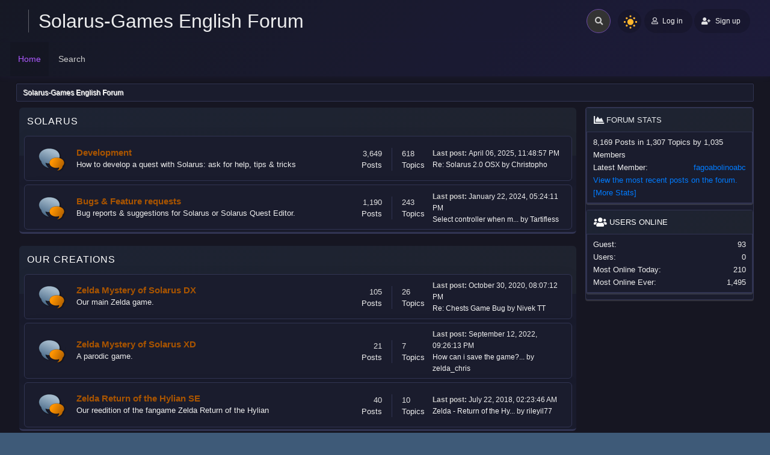

--- FILE ---
content_type: text/html; charset=UTF-8
request_url: https://forum.solarus-games.org/en/index.php?PHPSESSID=s4f9kos61va8m7cte8fhjq5uok&
body_size: 5760
content:
<!DOCTYPE html>
<html lang="en-US">
<head>
	<meta charset="UTF-8">
	<link rel="stylesheet" href="https://forum.solarus-games.org/en/Themes/Boru_RC4/css/minified_daa25546ab437818ad983cee5d726a6c.css?smf214_1733875563">
	<style>
	img.avatar { max-width: 65px !important; max-height: 65px !important; }
	
	</style>
	<script src="https://ajax.googleapis.com/ajax/libs/jquery/3.3.1/jquery.min.js"></script>
        <script src="https://cdnjs.cloudflare.com/ajax/libs/popper.js/1.14.3/umd/popper.min.js"></script>
        <script src="https://maxcdn.bootstrapcdn.com/bootstrap/4.1.3/js/bootstrap.min.js"></script>
	<script>
		var smf_theme_url = "https://forum.solarus-games.org/en/Themes/Boru_RC4";
		var smf_default_theme_url = "https://forum.solarus-games.org/en/Themes/default";
		var smf_images_url = "https://forum.solarus-games.org/en/Themes/Boru_RC4/images";
		var smf_smileys_url = "https://forum.solarus-games.org/en/Smileys";
		var smf_smiley_sets = "default,aaron,akyhne,fugue,alienine";
		var smf_smiley_sets_default = "default";
		var smf_avatars_url = "https://forum.solarus-games.org/en/avatars";
		var smf_scripturl = "https://forum.solarus-games.org/en/index.php?PHPSESSID=s4f9kos61va8m7cte8fhjq5uok&amp;";
		var smf_iso_case_folding = false;
		var smf_charset = "UTF-8";
		var smf_session_id = "f45980dc8de36e38e4eb655b0203585d";
		var smf_session_var = "af85ae957";
		var smf_member_id = 0;
		var ajax_notification_text = 'Loading...';
		var help_popup_heading_text = 'A little lost? Let me explain:';
		var banned_text = 'Sorry Guest, you are banned from using this forum!';
		var smf_txt_expand = 'Expand';
		var smf_txt_shrink = 'Shrink';
		var smf_collapseAlt = 'Hide Category';
		var smf_expandAlt = 'Show Category';
		var smf_quote_expand = false;
		var allow_xhjr_credentials = false;
	</script>
	<script src="https://ajax.googleapis.com/ajax/libs/jquery/3.6.3/jquery.min.js"></script>
	<script src="https://forum.solarus-games.org/en/Themes/Boru_RC4/scripts/minified_483ffe1a1462e643af5a57c7836a501f.js?smf214_1733875563"></script>
	<script>
	var smf_you_sure ='Are you sure you want to do this?';
	</script>
 
	<title>Solarus-Games English Forum - Index</title>
	<meta name="viewport" content="width=device-width, initial-scale=1">
	<meta property="og:site_name" content="Solarus-Games English Forum">
	<meta property="og:title" content="Solarus-Games English Forum - Index">
	<meta name="keywords" content="Solarus, Zelda, Mystery, RPG, Lua, game, fangame">
	<meta property="og:url" content="https://forum.solarus-games.org/en/index.php?PHPSESSID=s4f9kos61va8m7cte8fhjq5uok&amp;">
	<meta property="og:description" content="Solarus-Games English Forum - Index">
	<meta name="description" content="Solarus-Games English Forum - Index">
	<meta name="theme-color" content="#557EA0">
	<meta name="robots" content="noindex">
	<link rel="canonical" href="https://forum.solarus-games.org/en/index.php">
	<link rel="help" href="https://forum.solarus-games.org/en/index.php?PHPSESSID=s4f9kos61va8m7cte8fhjq5uok&amp;action=help">
	<link rel="contents" href="https://forum.solarus-games.org/en/index.php?PHPSESSID=s4f9kos61va8m7cte8fhjq5uok&amp;">
	<link rel="search" href="https://forum.solarus-games.org/en/index.php?PHPSESSID=s4f9kos61va8m7cte8fhjq5uok&amp;action=search">
	<link rel="alternate" type="application/rss+xml" title="Solarus-Games English Forum - RSS" href="https://forum.solarus-games.org/en/index.php?PHPSESSID=s4f9kos61va8m7cte8fhjq5uok&amp;action=.xml;type=rss2">
	<link rel="alternate" type="application/atom+xml" title="Solarus-Games English Forum - Atom" href="https://forum.solarus-games.org/en/index.php?PHPSESSID=s4f9kos61va8m7cte8fhjq5uok&amp;action=.xml;type=atom"><script type="text/javascript">
        var ct_date = new Date(), 
            ctTimeMs = new Date().getTime(),
            ctMouseEventTimerFlag = true, //Reading interval flag
            ctMouseData = [],
            ctMouseDataCounter = 0;

        function ctSetCookie(c_name, value) {
            document.cookie = c_name + "=" + encodeURIComponent(value) + "; path=/";
        }
        ctSetCookie("ct_ps_timestamp", Math.floor(new Date().getTime()/1000));
        ctSetCookie("ct_fkp_timestamp", "0");
        ctSetCookie("ct_pointer_data", "0");
        ctSetCookie("ct_timezone", "0");

        setTimeout(function(){
            ctSetCookie("ct_checkjs", "2122260171");
            ctSetCookie("ct_timezone", ct_date.getTimezoneOffset()/60*(-1));
        },1000);

        //Writing first key press timestamp
        var ctFunctionFirstKey = function output(event){
            var KeyTimestamp = Math.floor(new Date().getTime()/1000);
            ctSetCookie("ct_fkp_timestamp", KeyTimestamp);
            ctKeyStopStopListening();
        }

        //Reading interval
        var ctMouseReadInterval = setInterval(function(){
            ctMouseEventTimerFlag = true;
        }, 150);
            
        //Writting interval
        var ctMouseWriteDataInterval = setInterval(function(){
            ctSetCookie("ct_pointer_data", JSON.stringify(ctMouseData));
        }, 1200);

        //Logging mouse position each 150 ms
        var ctFunctionMouseMove = function output(event){
            if(ctMouseEventTimerFlag == true){
                
                ctMouseData.push([
                    Math.round(event.pageY),
                    Math.round(event.pageX),
                    Math.round(new Date().getTime() - ctTimeMs)
                ]);
                
                ctMouseDataCounter++;
                ctMouseEventTimerFlag = false;
                if(ctMouseDataCounter >= 100){
                    ctMouseStopData();
                }
            }
        }

        //Stop mouse observing function
        function ctMouseStopData(){
            if(typeof window.addEventListener == "function"){
                window.removeEventListener("mousemove", ctFunctionMouseMove);
            }else{
                window.detachEvent("onmousemove", ctFunctionMouseMove);
            }
            clearInterval(ctMouseReadInterval);
            clearInterval(ctMouseWriteDataInterval);                
        }

        //Stop key listening function
        function ctKeyStopStopListening(){
            if(typeof window.addEventListener == "function"){
                window.removeEventListener("mousedown", ctFunctionFirstKey);
                window.removeEventListener("keydown", ctFunctionFirstKey);
            }else{
                window.detachEvent("mousedown", ctFunctionFirstKey);
                window.detachEvent("keydown", ctFunctionFirstKey);
            }
        }

        if(typeof window.addEventListener == "function"){
            window.addEventListener("mousemove", ctFunctionMouseMove);
            window.addEventListener("mousedown", ctFunctionFirstKey);
            window.addEventListener("keydown", ctFunctionFirstKey);
        }else{
            window.attachEvent("onmousemove", ctFunctionMouseMove);
            window.attachEvent("mousedown", ctFunctionFirstKey);
            window.attachEvent("keydown", ctFunctionFirstKey);
        }
    </script>
</head>
<body id="chrome" class="action_home">
<div id="footerfix">
	<div class="page">
		<div class="page-main">
		<header class="p-header" id="header_ust">
			<!-- app-content-->
						<div class="p-2 d-block d-sm-none navbar-sm-search">
							<!-- Form -->
							<form class="navbar-search navbar-search-dark form-inline ml-lg-auto" action="https://forum.solarus-games.org/en/index.php?PHPSESSID=s4f9kos61va8m7cte8fhjq5uok&amp;action=search2" method="post" accept-charset="UTF-8">
								<div class="form-group mb-0">
									<div class="input-group input-group-alternative">
										<div class="input-group-prepend">
											<span class="input-group-text"><i class="fas fa-search"></i></span>
										</div>
										<input type="search" name="search" class="form-control header-search" value="">
									</div>
								</div>
							</form>
						</div>
						<!-- Top navbar -->
						<nav class="navbar navbar-top  navbar-expand-md navbar-dark" id="navbar-main">
							<div class="container-fluid">
								<a id="horizontal-navtoggle" class="animated-arrow"><span></span></a>
								<h1 class="navbar-brand">
								<a class="header-brand__link" href="https://forum.solarus-games.org/en/index.php?PHPSESSID=s4f9kos61va8m7cte8fhjq5uok&amp;"><span class="header-brand__text t-hack">Solarus-Games English Forum</span></a></h1>
								<!-- Form -->
								<form class="search navbar-search navbar-search-dark form-inline ml-3  ml-auto" action="https://forum.solarus-games.org/en/index.php?PHPSESSID=s4f9kos61va8m7cte8fhjq5uok&amp;action=search2" method="post" accept-charset="UTF-8">
									<div class="search__wrapper pr-md-0 mr-md-2 pl-1">
									<input type="search" name="search" class="search__field" value="">
									<button type="submit" class="fa fa-search search__icon"></button>
									</div>
								</form>
								<div class="nightSwitch">
				<label class="dark-mode ml-auto">
				<input type="checkbox" checked="" class="custom-control-input" id="darkSwitch">
                                        <span class="custom-control-label" for="darkSwitch"></span>
									</label></div>
								<!-- User -->
								<div class="navbar-nav align-items-center ">
			<ul class="user-menu menu menu--flat" id="top_info">
				<li>
					<a class="h-button is-rounded is-primary is-raised" href="https://forum.solarus-games.org/en/index.php?PHPSESSID=s4f9kos61va8m7cte8fhjq5uok&amp;action=login" onclick="return reqOverlayDiv(this.href, 'Log in');"><i class="far fa-user btn-icon1 mr-1"></i> <span class="header__user-panel-text">Log in</span></a>
				</li>
				<li>
					<a href="https://forum.solarus-games.org/en/index.php?PHPSESSID=s4f9kos61va8m7cte8fhjq5uok&amp;action=signup "class="h-button is-rounded is-primary is-raisedd"><i class="fas fa-user-plus mr-1"></i><span class="header__user-panel-text"> Sign up</span></a>
				</li>
			</ul>
		</div>
							</div>
						</nav>
		
		<div class="horizontal-main clearfix" id="headerMenuCollapse">
							<div class="horizontal-mainwrapper container-fluid clearfix">
					<nav class="horizontalMenu clearfix">
	<div class="overlapblackbg"></div>
									<ul class="horizontalMenu-list">
				<li id="button_home">
					<a class="active firstlevel" href="https://forum.solarus-games.org/en/index.php?PHPSESSID=s4f9kos61va8m7cte8fhjq5uok&amp;">
						<span class="last firstlevel">Home</span>
					</a>
				</li>
				<li id="button_search">
					<a class="firstlevel" href="https://forum.solarus-games.org/en/index.php?PHPSESSID=s4f9kos61va8m7cte8fhjq5uok&amp;action=search">
						<span class="firstlevel">Search</span>
					</a>
				</li>
			</ul>
	</nav>
	</div></div>
		</header></div></div>
	<div id="wrapper">
	<div class="container-fluid">
				<div class="navigate_section">
					<ul>
						<li class="last">
							<a href="https://forum.solarus-games.org/en/index.php?PHPSESSID=s4f9kos61va8m7cte8fhjq5uok&amp;"><span>Solarus-Games English Forum</span></a>
						</li>
					</ul>
				</div><!-- .navigate_section -->
		<div id="content_section">
			<div id="main_content_section">
	<div id="boardindex_table" class="boardindex_table p-body-main p-body-main--withSidebar">
	<div class="p-body-content">
		<div class="main_container portlet portlet--secondary portlet--rounded portlet--category m-bottom-4">
			<div class="cat_bar " id="category_1">
				<h3 class="catbg b_indek">
					<a id="c1"></a>Solarus
				</h3>
			</div>
			<div id="category_1_boards" class="portlet__maindar" >
				<div id="board_4" class="up_contain ">
					<div class="board_icon">
						
		<a href="https://forum.solarus-games.org/en/index.php/board,4.0.html?PHPSESSID=s4f9kos61va8m7cte8fhjq5uok" class="board_on" title="New Posts"></a>
					</div>
					<div class="info">
						
		<a class="subject mobile_subject" href="https://forum.solarus-games.org/en/index.php/board,4.0.html?PHPSESSID=s4f9kos61va8m7cte8fhjq5uok" id="b4">
			Development
		</a>
		<div class="board_description">How to develop a quest with Solarus: ask for help, tips &amp; tricks</div>
					</div><!-- .info -->
					<div class="board_stats">
						
		<div class="forum-stats__col">
		<div class="t-hack">3,649</div>
		<div class="forum-stats__label">Posts</div>
		</div>
		<div class="forum-stats__col">
		<div class="t-hack">618</div>
		<div class="forum-stats__label">Topics</div>
		</div>
					</div>
					<div class="lastpost lpr_border">
						
			<p><strong>Last post: </strong>April 06, 2025, 11:48:57 PM <span class="postby"><a href="https://forum.solarus-games.org/en/index.php/topic,1640.msg9138.html?PHPSESSID=s4f9kos61va8m7cte8fhjq5uok#new" title="Re: Solarus 2.0 OSX">Re: Solarus 2.0 OSX</a> by <a href="https://forum.solarus-games.org/en/index.php?PHPSESSID=s4f9kos61va8m7cte8fhjq5uok&amp;action=profile;u=1">Christopho</a></span></p>
					</div>
				</div><!-- #board_[id] -->
				<div id="board_1" class="up_contain ">
					<div class="board_icon">
						
		<a href="https://forum.solarus-games.org/en/index.php/board,1.0.html?PHPSESSID=s4f9kos61va8m7cte8fhjq5uok" class="board_on" title="New Posts"></a>
					</div>
					<div class="info">
						
		<a class="subject mobile_subject" href="https://forum.solarus-games.org/en/index.php/board,1.0.html?PHPSESSID=s4f9kos61va8m7cte8fhjq5uok" id="b1">
			Bugs &amp; Feature requests
		</a>
		<div class="board_description">Bug reports &amp; suggestions for Solarus or Solarus Quest Editor.</div>
					</div><!-- .info -->
					<div class="board_stats">
						
		<div class="forum-stats__col">
		<div class="t-hack">1,190</div>
		<div class="forum-stats__label">Posts</div>
		</div>
		<div class="forum-stats__col">
		<div class="t-hack">243</div>
		<div class="forum-stats__label">Topics</div>
		</div>
					</div>
					<div class="lastpost lpr_border">
						
			<p><strong>Last post: </strong>January 22, 2024, 05:24:11 PM <span class="postby"><a href="https://forum.solarus-games.org/en/index.php/topic,1584.msg9048.html?PHPSESSID=s4f9kos61va8m7cte8fhjq5uok#new" title="Select controller when multiple controllers connected">Select controller when m...</a> by <a href="https://forum.solarus-games.org/en/index.php?PHPSESSID=s4f9kos61va8m7cte8fhjq5uok&amp;action=profile;u=1359">Tartifless</a></span></p>
					</div>
				</div><!-- #board_[id] -->
			</div><!-- #category_[id]_boards -->
		</div><!-- .main_container -->
		<div class="main_container portlet portlet--secondary portlet--rounded portlet--category m-bottom-4">
			<div class="cat_bar " id="category_2">
				<h3 class="catbg b_indek">
					<a id="c2"></a>Our creations
				</h3>
			</div>
			<div id="category_2_boards" class="portlet__maindar" >
				<div id="board_2" class="up_contain ">
					<div class="board_icon">
						
		<a href="https://forum.solarus-games.org/en/index.php/board,2.0.html?PHPSESSID=s4f9kos61va8m7cte8fhjq5uok" class="board_on" title="New Posts"></a>
					</div>
					<div class="info">
						
		<a class="subject mobile_subject" href="https://forum.solarus-games.org/en/index.php/board,2.0.html?PHPSESSID=s4f9kos61va8m7cte8fhjq5uok" id="b2">
			Zelda Mystery of Solarus DX
		</a>
		<div class="board_description">Our main Zelda game.</div>
					</div><!-- .info -->
					<div class="board_stats">
						
		<div class="forum-stats__col">
		<div class="t-hack">105</div>
		<div class="forum-stats__label">Posts</div>
		</div>
		<div class="forum-stats__col">
		<div class="t-hack">26</div>
		<div class="forum-stats__label">Topics</div>
		</div>
					</div>
					<div class="lastpost lpr_border">
						
			<p><strong>Last post: </strong>October 30, 2020, 08:07:12 PM <span class="postby"><a href="https://forum.solarus-games.org/en/index.php/topic,1436.msg8448.html?PHPSESSID=s4f9kos61va8m7cte8fhjq5uok#new" title="Re: Chests Game Bug">Re: Chests Game Bug</a> by <a href="https://forum.solarus-games.org/en/index.php?PHPSESSID=s4f9kos61va8m7cte8fhjq5uok&amp;action=profile;u=887">Nivek TT</a></span></p>
					</div>
				</div><!-- #board_[id] -->
				<div id="board_3" class="up_contain ">
					<div class="board_icon">
						
		<a href="https://forum.solarus-games.org/en/index.php/board,3.0.html?PHPSESSID=s4f9kos61va8m7cte8fhjq5uok" class="board_on" title="New Posts"></a>
					</div>
					<div class="info">
						
		<a class="subject mobile_subject" href="https://forum.solarus-games.org/en/index.php/board,3.0.html?PHPSESSID=s4f9kos61va8m7cte8fhjq5uok" id="b3">
			Zelda Mystery of Solarus XD
		</a>
		<div class="board_description">A parodic game.</div>
					</div><!-- .info -->
					<div class="board_stats">
						
		<div class="forum-stats__col">
		<div class="t-hack">21</div>
		<div class="forum-stats__label">Posts</div>
		</div>
		<div class="forum-stats__col">
		<div class="t-hack">7</div>
		<div class="forum-stats__label">Topics</div>
		</div>
					</div>
					<div class="lastpost lpr_border">
						
			<p><strong>Last post: </strong>September 12, 2022, 09:26:13 PM <span class="postby"><a href="https://forum.solarus-games.org/en/index.php/topic,1494.msg8703.html?PHPSESSID=s4f9kos61va8m7cte8fhjq5uok#new" title="How can i save the game?!?">How can i save the game?...</a> by <a href="https://forum.solarus-games.org/en/index.php?PHPSESSID=s4f9kos61va8m7cte8fhjq5uok&amp;action=profile;u=1023">zelda_chris</a></span></p>
					</div>
				</div><!-- #board_[id] -->
				<div id="board_8" class="up_contain ">
					<div class="board_icon">
						
		<a href="https://forum.solarus-games.org/en/index.php/board,8.0.html?PHPSESSID=s4f9kos61va8m7cte8fhjq5uok" class="board_on" title="New Posts"></a>
					</div>
					<div class="info">
						
		<a class="subject mobile_subject" href="https://forum.solarus-games.org/en/index.php/board,8.0.html?PHPSESSID=s4f9kos61va8m7cte8fhjq5uok" id="b8">
			Zelda Return of the Hylian SE
		</a>
		<div class="board_description">Our reedition of the fangame Zelda Return of the Hylian</div>
					</div><!-- .info -->
					<div class="board_stats">
						
		<div class="forum-stats__col">
		<div class="t-hack">40</div>
		<div class="forum-stats__label">Posts</div>
		</div>
		<div class="forum-stats__col">
		<div class="t-hack">10</div>
		<div class="forum-stats__label">Topics</div>
		</div>
					</div>
					<div class="lastpost lpr_border">
						
			<p><strong>Last post: </strong>July 22, 2018, 02:23:46 AM <span class="postby"><a href="https://forum.solarus-games.org/en/index.php/topic,1204.msg7107.html?PHPSESSID=s4f9kos61va8m7cte8fhjq5uok#new" title="Zelda - Return of the Hylian SE for JTAG Xbox 360?">Zelda - Return of the Hy...</a> by <a href="https://forum.solarus-games.org/en/index.php?PHPSESSID=s4f9kos61va8m7cte8fhjq5uok&amp;action=profile;u=676">rileyil77</a></span></p>
					</div>
				</div><!-- #board_[id] -->
			</div><!-- #category_[id]_boards -->
		</div><!-- .main_container -->
		<div class="main_container portlet portlet--secondary portlet--rounded portlet--category m-bottom-4">
			<div class="cat_bar " id="category_3">
				<h3 class="catbg b_indek">
					<a id="c3"></a>Community
				</h3>
			</div>
			<div id="category_3_boards" class="portlet__maindar" >
				<div id="board_5" class="up_contain ">
					<div class="board_icon">
						
		<a href="https://forum.solarus-games.org/en/index.php/board,5.0.html?PHPSESSID=s4f9kos61va8m7cte8fhjq5uok" class="board_on" title="New Posts"></a>
					</div>
					<div class="info">
						
		<a class="subject mobile_subject" href="https://forum.solarus-games.org/en/index.php/board,5.0.html?PHPSESSID=s4f9kos61va8m7cte8fhjq5uok" id="b5">
			Your projects
		</a>
		<div class="board_description">A place to present your project and get feedback.</div>
					</div><!-- .info -->
					<div class="board_stats">
						
		<div class="forum-stats__col">
		<div class="t-hack">1,180</div>
		<div class="forum-stats__label">Posts</div>
		</div>
		<div class="forum-stats__col">
		<div class="t-hack">83</div>
		<div class="forum-stats__label">Topics</div>
		</div>
					</div>
					<div class="lastpost lpr_border">
						
			<p><strong>Last post: </strong>May 10, 2025, 06:14:18 PM <span class="postby"><a href="https://forum.solarus-games.org/en/index.php/topic,1642.msg9142.html?PHPSESSID=s4f9kos61va8m7cte8fhjq5uok#new" title="Re: I'm creating a free Solarus none official pdf guide">Re: I'm creating a free ...</a> by <a href="https://forum.solarus-games.org/en/index.php?PHPSESSID=s4f9kos61va8m7cte8fhjq5uok&amp;action=profile;u=387">20degree</a></span></p>
					</div>
				</div><!-- #board_[id] -->
				<div id="board_9" class="up_contain ">
					<div class="board_icon">
						
		<a href="https://forum.solarus-games.org/en/index.php/board,9.0.html?PHPSESSID=s4f9kos61va8m7cte8fhjq5uok" class="board_on" title="New Posts"></a>
					</div>
					<div class="info">
						
		<a class="subject mobile_subject" href="https://forum.solarus-games.org/en/index.php/board,9.0.html?PHPSESSID=s4f9kos61va8m7cte8fhjq5uok" id="b9">
			Your scripts
		</a>
		<div class="board_description">Share Lua scripts with the community!</div>
					</div><!-- .info -->
					<div class="board_stats">
						
		<div class="forum-stats__col">
		<div class="t-hack">246</div>
		<div class="forum-stats__label">Posts</div>
		</div>
		<div class="forum-stats__col">
		<div class="t-hack">59</div>
		<div class="forum-stats__label">Topics</div>
		</div>
					</div>
					<div class="lastpost lpr_border">
						
			<p><strong>Last post: </strong>March 13, 2024, 01:55:39 AM <span class="postby"><a href="https://forum.solarus-games.org/en/index.php/topic,1633.msg9108.html?PHPSESSID=s4f9kos61va8m7cte8fhjq5uok#new" title="Dash Scripts">Dash Scripts</a> by <a href="https://forum.solarus-games.org/en/index.php?PHPSESSID=s4f9kos61va8m7cte8fhjq5uok&amp;action=profile;u=1005">AParticularMaker</a></span></p>
					</div>
				</div><!-- #board_[id] -->
				<div id="board_6" class="up_contain ">
					<div class="board_icon">
						
		<a href="https://forum.solarus-games.org/en/index.php/board,6.0.html?PHPSESSID=s4f9kos61va8m7cte8fhjq5uok" class="board_on" title="New Posts"></a>
					</div>
					<div class="info">
						
		<a class="subject mobile_subject" href="https://forum.solarus-games.org/en/index.php/board,6.0.html?PHPSESSID=s4f9kos61va8m7cte8fhjq5uok" id="b6">
			Game art &amp; music
		</a>
		<div class="board_description">Share and organize graphic and sound contributions.</div>
					</div><!-- .info -->
					<div class="board_stats">
						
		<div class="forum-stats__col">
		<div class="t-hack">893</div>
		<div class="forum-stats__label">Posts</div>
		</div>
		<div class="forum-stats__col">
		<div class="t-hack">95</div>
		<div class="forum-stats__label">Topics</div>
		</div>
					</div>
					<div class="lastpost lpr_border">
						
			<p><strong>Last post: </strong>October 31, 2023, 10:34:50 PM <span class="postby"><a href="https://forum.solarus-games.org/en/index.php/topic,881.msg8994.html?PHPSESSID=s4f9kos61va8m7cte8fhjq5uok#new" title="Re: [UPDATE] Absolute Hyrule Map Package: ADT Alpha Floor Tiles">Re: [UPDATE] Absolute Hy...</a> by <a href="https://forum.solarus-games.org/en/index.php?PHPSESSID=s4f9kos61va8m7cte8fhjq5uok&amp;action=profile;u=1">Christopho</a></span></p>
					</div>
				</div><!-- #board_[id] -->
				<div id="board_7" class="up_contain ">
					<div class="board_icon">
						
		<a href="https://forum.solarus-games.org/en/index.php/board,7.0.html?PHPSESSID=s4f9kos61va8m7cte8fhjq5uok" class="board_on" title="New Posts"></a>
					</div>
					<div class="info">
						
		<a class="subject mobile_subject" href="https://forum.solarus-games.org/en/index.php/board,7.0.html?PHPSESSID=s4f9kos61va8m7cte8fhjq5uok" id="b7">
			General discussion
		</a>
		<div class="board_description">Here you can talk about anything else!</div>
					</div><!-- .info -->
					<div class="board_stats">
						
		<div class="forum-stats__col">
		<div class="t-hack">845</div>
		<div class="forum-stats__label">Posts</div>
		</div>
		<div class="forum-stats__col">
		<div class="t-hack">166</div>
		<div class="forum-stats__label">Topics</div>
		</div>
					</div>
					<div class="lastpost lpr_border">
						
			<p><strong>Last post: </strong>April 15, 2025, 10:38:14 AM <span class="postby"><a href="https://forum.solarus-games.org/en/index.php/topic,1641.msg9140.html?PHPSESSID=s4f9kos61va8m7cte8fhjq5uok#new" title="Re: Equivalent of enemy:set_enabled() in 2.0.0">Re: Equivalent of enemy:...</a> by <a href="https://forum.solarus-games.org/en/index.php?PHPSESSID=s4f9kos61va8m7cte8fhjq5uok&amp;action=profile;u=1">Christopho</a></span></p>
					</div>
				</div><!-- #board_[id] -->
			</div><!-- #category_[id]_boards -->
		</div><!-- .main_container -->
	</div><!-- #boardindex_table -->
	<div class="p-body-sidebar" id="info_center">
	<div class="sidebar-item">
	<div class="make-me-sticky">
		<div id="upshrink_stats">
			<div class="sub_bar">
				<h4 class="subbg c">
					<a href="https://forum.solarus-games.org/en/index.php?PHPSESSID=s4f9kos61va8m7cte8fhjq5uok&amp;action=stats" title="[More Stats]"><i class="fa fa-chart-area fa-lg"></i> Forum Stats</a>
				</h4>
			<p class="inline">
                               8,169 Posts in 1,307 Topics by 1,035 Members
				<br/> 
				 Latest Member: <span class="floatright"> <a href="https://forum.solarus-games.org/en/index.php?PHPSESSID=s4f9kos61va8m7cte8fhjq5uok&amp;action=profile;u=1471">fagoabolinoabc</a></span>
				<br/> 
				<a href="https://forum.solarus-games.org/en/index.php?PHPSESSID=s4f9kos61va8m7cte8fhjq5uok&amp;action=recent">View the most recent posts on the forum.</a><br>
				<a href="https://forum.solarus-games.org/en/index.php?PHPSESSID=s4f9kos61va8m7cte8fhjq5uok&amp;action=stats" title="[More Stats]">[More Stats]</a>

			</p></div>
			<div class="sub_bar">
				<h4 class="subbg d">
					<i class="fa fa-users fa-lg"></i> Users Online
				</h4>
			<p class="inline">
				Guest:<span class="floatright"> 93</span>
				<br/>Users: <span class="floatright">0 </span>

				<br/> Most Online Today: <span class="floatright">210</span>
				<br/> 
				Most Online Ever: <span class="floatright">1,495</span><br/>
			</p></div></div></div>
	</div><!-- #boardindex_table -->
		</div><!-- #upshrink_stats -->
	</div><!-- #info_center -->
	<script>
		var oInfoCenterToggle = new smc_Toggle({
			bToggleEnabled: true,
			bCurrentlyCollapsed: false,
			aSwappableContainers: [
				'upshrink_stats'
			],
			aSwapImages: [
				{
					sId: 'upshrink_ic',
					altExpanded: 'Hide Info Center',
					altCollapsed: 'Show Info Center'
				}
			],
			aSwapLinks: [
				{
					sId: 'upshrink_link',
					msgExpanded: 'Solarus-Games English Forum - Info Center',
					msgCollapsed: 'Solarus-Games English Forum - Info Center'
				}
			],
			oThemeOptions: {
				bUseThemeSettings: false,
				sOptionName: 'collapse_header_ic',
				sSessionId: smf_session_id,
				sSessionVar: smf_session_var,
			},
			oCookieOptions: {
				bUseCookie: true,
				sCookieName: 'upshrinkIC'
			}
		});
	</script>
			</div><!-- #main_content_section -->
		</div><!-- #content_section -->
		</div>
	</div><!-- #wrapper -->
</div><!-- #footerfix -->
	<div id="footer">
		<div class="container-fluid">
		<div class="row">
		<div class="col-md-4">
				<ul class="reset text-left">
			<li class="copyright">Theme by <a href="https://webtiryaki.com" target="_blank" rel="noopener">Webtiryaki</a></li>
			<li class="copyright"><a href="https://forum.solarus-games.org/en/index.php?PHPSESSID=s4f9kos61va8m7cte8fhjq5uok&amp;action=credits" title="License" target="_blank" rel="noopener">SMF 2.1.4 &copy; 2023</a>, <a href="https://www.simplemachines.org" title="Simple Machines" target="_blank" rel="noopener">Simple Machines</a></li>
			</ul>
			</div>
			<div class="col-md-4 text-center">
		<img id="smflogo" src="https://forum.solarus-games.org/en/Themes/Boru_RC4/images/smflogo.svg" alt="Simple Machines Forum" title="Simple Machines Forum">
			</div>
			<div class="col-md-4">
				<ul class="reset text-right">
				<li class="copyright"><a href="https://forum.solarus-games.org/en/index.php?PHPSESSID=s4f9kos61va8m7cte8fhjq5uok&amp;">Solarus-Games English Forum &copy; 2026</a></li>
			<li class="copyright"><a href="https://forum.solarus-games.org/en/index.php?PHPSESSID=s4f9kos61va8m7cte8fhjq5uok&amp;action=help">Help</a>  | </li>
		</ul>
		</div>
	     </div>
		</div>
	</div><!-- #footer -->
	<a href="#" class="scroll-to-top hidden-print"><i class="fa fa-chevron-up fa-lg"></i></a>
<script>
window.addEventListener("DOMContentLoaded", function() {
	function triggerCron()
	{
		$.get('https://forum.solarus-games.org/en' + "/cron.php?ts=1769102430");
	}
	window.setTimeout(triggerCron, 1);
});
</script>
</body>
</html>